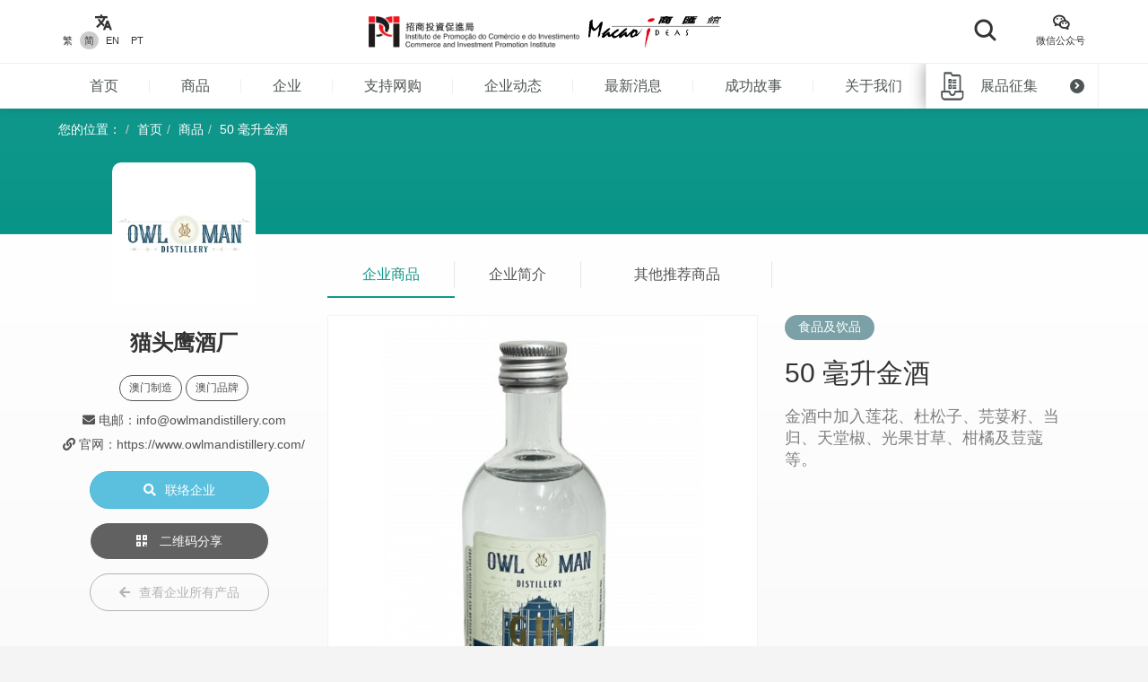

--- FILE ---
content_type: text/html; charset=UTF-8
request_url: https://macaoideas.ipim.gov.mo/cn/product/2064
body_size: 12693
content:
<!DOCTYPE html>
<html lang="en" class="lang-cn page-product-detail ">
<head>
<meta charset="utf-8">
<meta http-equiv="X-UA-Compatible" content="IE=edge">
<meta name="viewport" content="width=device-width, initial-scale=1">
<title>50 毫升金酒｜商汇馆</title>
<meta name="description" content="金酒中加入莲花、杜松子、芫荽籽、当归、天堂椒、光果甘草、柑橘及荳蔻等。">
<meta name="author" content="商汇馆">
<meta name="robots" content="all"/>

<meta property="og:type" content="website"/>
<meta property="og:description" content="金酒中加入莲花、杜松子、芫荽籽、当归、天堂椒、光果甘草、柑橘及荳蔻等。"/>
<meta property="og:image" content="https://macaoideas.ipim.gov.mo/uploads/product/20231229658d9d3d82c52.jpg"/>
<meta property="og:image:width" content="200"/>
<meta property="og:image:height" content="200"/>

<link rel="icon" href="https://macaoideas.ipim.gov.mo/themes/front/images/favicon/favicon-64x64.png" type="image/png">
<link href="https://macaoideas.ipim.gov.mo/themes/front/css/style.css?v=20240108" rel="stylesheet">
<link href="https://macaoideas.ipim.gov.mo/themes/front/css/responsive.css?release=20231229" rel="stylesheet">
<!--[if lt IE 9]>
<script src="https://macaoideas.ipim.gov.mo/themes/front/vendor/polyfill/html5shiv.min.js"></script>
<script src="https://macaoideas.ipim.gov.mo/themes/front/vendor/polyfill/respond.min.js"></script>
<![endif]-->
<script src="https://macaoideas.ipim.gov.mo/themes/admin/vendor/layui/layui.js"></script>
<script src="https://macaoideas.ipim.gov.mo/themes/front/vendor/jquery/3.5.0/jquery.min.js?v=1.1"></script>
<!--<script src="https://cdn.bootcdn.net/ajax/libs/jquery/3.5.0/jquery.min.js"></script>-->
</head>
<body>
<div class="wrapper">
  
  <div class="header">
    <div class="header-top clearfix">
      <div class="container flexbox">
          
        <!-- header-tools -->
        <div class="header-langs">
          <div class="item">
            <div class="icon"><i class="flaticon-translate"></i></div>
                        <div class="links">
                                          <a href="https://macaoideas.ipim.gov.mo/language/change/1?back=cn%2Fproduct%2F2064" >繁</a>
                                          <a href="https://macaoideas.ipim.gov.mo/language/change/2?back=cn%2Fproduct%2F2064" class="active">简</a>
                                          <a href="https://macaoideas.ipim.gov.mo/language/change/3?back=cn%2Fproduct%2F2064" >EN</a>
                                          <a href="https://macaoideas.ipim.gov.mo/language/change/4?back=cn%2Fproduct%2F2064" >PT</a>
                          </div>
                      </div>
        </div>
        
        <!-- logo -->
        <div class="logo">
          <a href="https://www.ipim.gov.mo/"><img src="https://macaoideas.ipim.gov.mo/themes/front/images/logo.png?v=1.1" alt="招商投資促進侷" class="img-responsive"></a>
          <a href="https://macaoideas.ipim.gov.mo/cn/home"><img src="https://macaoideas.ipim.gov.mo/themes/front/images/logo02.png?v=1.1" alt="商匯館" class="img-responsive"></a>
        </div>
        
        
        <div class="header-search">
          <!--<form action="https://macaoideas.ipim.gov.mo/cn/search" method="get">-->
              <!--<input type="hidden" name='csrf' value=69759b440cee7>-->
            <div class="row">
              <!--<div class="col-md-1 col-sm-12 col-xs-12">-->
               <!-- <div class="dropdown search-box">
                  
              <!--    <button class="btn-block" type="button" id="search_type_dropdown" data-toggle="dropdown">-->
              <!--      <span class="pull-left search_type_text">产品</span>-->
              <!--      <i class="pull-right fas fa-angle-down"></i>-->
              <!--    </button>-->
                  
              <!--    <ul class="dropdown-menu">-->
              <!--      <li><a href="javascript:;" data-search-type-id="1" data-search-type-text="产品" class="header-search-trigger">产品</a></li>-->
              <!--      <li><a href="javascript:;" data-search-type-id="2" data-search-type-text="企业" class="header-search-trigger">企业</a></li>-->
              <!--    </ul>-->
              <!--  </div>-->
              <!--</div>-->
              <!--<div class="col-md-8 col-sm-12 col-xs-12">-->
              <!--  <input type="text" name="keyword" value="" placeholder="请输入关键字" class="text-box" required autocomplete="off">-->
              <!--</div>-->
              <div class="">
                <button class="btn btn-block btn-primary btn-search">
                  <i class="flaticon-search"></i>
                  <!--<span>搜索</span>-->
                </button>
              </div>
            </div>
            <!-- row -->
          <!--</form>-->
        </div>
        
        <div class="header-tools">
          <div class="item item-langs">
            <div class="icon"><i class="flaticon-translate"></i></div>
                        <div class="links">
                                          <a href="https://macaoideas.ipim.gov.mo/language/change/1?back=cn%2Fproduct%2F2064" >繁</a>
                                          <a href="https://macaoideas.ipim.gov.mo/language/change/2?back=cn%2Fproduct%2F2064" class="active">简</a>
                                          <a href="https://macaoideas.ipim.gov.mo/language/change/3?back=cn%2Fproduct%2F2064" >EN</a>
                                          <a href="https://macaoideas.ipim.gov.mo/language/change/4?back=cn%2Fproduct%2F2064" >PT</a>
                          </div>
                      </div>
          <!-- item -->
          <div class="item">
            <a data-toggle="modal" href="#popupQrcode">
                <div class="icon"><i class="flaticon-wechat"></i></div>
                <div class="links">微信公众号</div>
            </a>
          </div>
          <!--<div class="item">-->
          <!--  <div class="icon"><i class="fas fa-envelope"></i></div>-->
          <!--  <div class="links">-->
          <!--    <a data-toggle="modal" href="#subscription">EDM订阅</a>-->
          <!--  </div>-->
          <!--</div>-->
        </div>
        
      </div>
      <!-- container -->
    </div>
    <!-- header-top -->
    <div class="header-main clearfix">
      <div class="container container-menu">
        <ul id="leftMenu" class="menu">
          <li><a href="https://macaoideas.ipim.gov.mo/cn/home">首页</a></li>
          <li><a href="https://macaoideas.ipim.gov.mo/cn/category">商品</a></li>
          <li><a href="https://macaoideas.ipim.gov.mo/cn/company">企业</a></li>
          <li><a href="https://macaoideas.ipim.gov.mo/cn//company/14">支持网购</a></li>
          <li><a href="https://macaoideas.ipim.gov.mo/cn/dynamic">企业动态</a></li>
          <li><a href="https://macaoideas.ipim.gov.mo/cn/news">最新消息</a></li>
          <li><a href="https://macaoideas.ipim.gov.mo/cn/story">成功故事</a></li>
          <li><a href="https://macaoideas.ipim.gov.mo/cn/about">关于我们</a></li>
          
          <li>
              <a href="https://macaoideas.ipim.gov.mo/cn/vr" style="padding-top: 5px;padding-bottom: 5px;line-height: 20px;">
              <p>商汇馆展示中心</p><p class="kw-vr">（虚拟实景）</p>
              </a>
          </li>
        </ul>
        <!-- menu -->
        <a href="https://macaoideas.ipim.gov.mo/cn/exhibit" class="header-exhibits-link" title="展品征集">
          <span>展品征集</span>
          <span class="icon-circle-arrow"><i class="fas fa-angle-right"></i></span>
        </a>
        <!-- header-exhibits-link -->
      </div>
      
      <script>
        $(function(){
          var mw = 0
          function setShadow () {
            var $lis = $("#leftMenu li")
            // var mw = 0
            $lis.each(function(){
              mw += $(this).width()
            })
            var cw = $(".container-menu").width()
            
            if (mw >= cw - 190) {
              $("body").addClass('menu-shadow')
            } else {
              $("body").removeClass('menu-shadow')
            }
          }
          
          setShadow()
          
          $("#leftMenu").scroll(function(e){
            var sl = e.target.scrollLeft + $("#leftMenu").width() + 10
            if (sl >= mw) {
              $("body").removeClass('menu-shadow')
            } else {
              $("body").addClass('menu-shadow')
            }
          })
          $(window).resize(function(){
            mw = 0
            setShadow()
          })
        })
      </script>
      <!-- container -->
    </div>
    <!-- header-main -->
    <ul class="trigger-mobile">
      <li><a href="javascript:;" class="search-mobile-trigger"><i class="fas fa-search"></i></a></li>
      <li>
        <a href="javascript:;" class="menu-burger">
          <div class="bar1"></div>
          <div class="bar2"></div>
          <div class="bar3"></div>
        </a>
      </li>
    </ul>
    <!-- trigger-mobile -->
  </div>
  <!-- header -->
  <div class="header-mobile">
    <div class="popup-shadow"></div>
    <div class="main">
      <a href="javascript:;" class="f-close"><i class="fas fa-times"></i></a>
    </div>
  </div>
  <!-- header-mobile -->
  <div class="search-mobile">
    <div class="main">
      <!--<h2>搜索</h2>-->
      <div class="search-mobile-main">
        <form action="https://macaoideas.ipim.gov.mo/cn/search" method="get">
            <input type="hidden" name='csrf' value=69759b440cf15>
          <div class="row">
            <div class="col-md-12 col-sm-12 col-xs-12">
              <!--
              <div class="dropdown search-box">
                <button class="btn-block" type="button" id="search_type_dropdown_mobile" data-toggle="dropdown">
                  <span class="pull-left search_type_text">产品</span>
                  <i class="pull-right fas fa-angle-down"></i>
                </button>
                <ul class="dropdown-menu">
                  <li><a href="javascript:;" data-search-type-id="1" data-search-type-text="产品" class="header-search-trigger">产品</a></li>
                  <li><a href="javascript:;" data-search-type-id="2" data-search-type-text="企业" class="header-search-trigger">企业</a></li>
                </ul>
              </div>
              -->
              <input type="hidden" name="search_type" class="search_type" value="1">
            </div>
            <div class="col-md-12 col-sm-12 col-xs-12">
              <input type="text" name="keyword" value="" placeholder="请输入关键字" class="text-box" required autocomplete="off">
            </div>
            <div class="col-md-12 col-sm-12 col-xs-12">
              <button class="btn btn-block btn-primary btn-search">
                <i class="flaticon-search"></i>
                <span>搜索</span>
              </button>
            </div>
          </div>
          <!-- row -->
        </form>
      </div>
      <!-- search-mobile-main -->
    </div>
    <a href="javascript:;" class="f-close"><i class="fas fa-times"></i></a>
  </div>
  <!-- search-mobile -->
  

  <div class="modal fade popup-qrcode" id="popupQrcode">
    <div class="modal-dialog">
      <div class="modal-content">
        <div class="modal-header">
          <button type="button" class="close" data-dismiss="modal"><i class="fas fa-times"></i></button>
          <h4 class="modal-title">微信公众号</h4>
        </div>
        <div class="modal-body">
          <div class="row">
            <!--<div class="col-md-6 col-xs-12">-->
            <div>
              <figure><img src="https://macaoideas.ipim.gov.mo/themes/front/images/qrcode/qrcode01.jpg" alt="" class="img-responsive"></figure>
              <br>
            </div>
            <!--贸促局要求隐藏-->
            <!-- col -->
            <!--<div class="col-md-6 col-xs-12">-->
            <!--  <figure><img src="https://macaoideas.ipim.gov.mo/themes/front/images/qrcode/qrcode02.jpg" alt="" class="img-responsive"></figure>-->
            <!--  <br>-->
            <!--</div>-->
            <!-- col -->
          </div>
          <!-- row -->
        </div>
      </div>
    </div>
  </div>
  <!-- Modal -->

  
  <div class="modal fade popup-qrcode" id="subscription">
    <div class="modal-dialog">
      <div class="modal-content">
        <div class="modal-header">
          <button type="button" class="close" data-dismiss="modal"><i class="fas fa-times"></i></button>
          <h4 class="modal-title">EDM订阅</h4>
        </div>
        <div class="modal-body" style="text-align:left">
          <div class="row form-box">
            <div class="col-md-12 col-xs-12">
              <div class="form-group required">
                <label>電郵地址</label>
                <div class="row">
                  <div class="col-md-12 col-xs-12"><input id="mail" type="text" required="" name="mail" value="" class="form-control" placeholder="請輸入郵箱地址"></div>
                </div>
                <!-- row -->
              </div>
            </div>
          </div>
          <label id="tips" style="color:red;text-align:center"></label>
          <div style="margin-top:0rem" class="form-box-btn-area text-center mt-4">
            <button id="subscribe" type="button" class="btn btn-default btn-primary btn-sm">訂閱</button>
            <!-- <button id="unsubscribe" type="button" class="btn btn-default btn-primary btn-sm">取消訂閱</button> -->
            <a id="unsubscribe" href="#" style="color:#b6b6b6;position: absolute;padding-left: 130px;padding-top: 8px;">取消訂閱</a>
          </div>
        </div>
      </div>
    </div>
  </div>
  <!-- Modal -->

<script type="text/javascript" charset="utf-8">
  $(document).ready(function(){
    $(".header-search .btn-search").click(function(){
      $(".search-mobile").show()
    })
    $(".search-mobile .f-close").unbind('click').click(function(){
      $(".search-mobile").hide();
    });
      
    $("#subscribe").click(function() {
      $("#tips").text("");
      if(!$("#mail").val()) {
        $("#tips").text("請輸入郵箱地址");
        return;
      }
      $.ajax({
          url:"/subscribe/subscribe",
          type:"POST",
          dataType : 'json',
          data: {mail:$("#mail").val()},
          success:(data)=>{
              console.log(data);
              $("#tips").text(data.msg);
          }
      });
    });

    $("#unsubscribe").click(function() {
      $("#tips").text("");
      if(!$("#mail").val()) {
        $("#tips").text("請輸入郵箱地址");
        return;
      }
      $.ajax({
          url:"/subscribe/unsubscribe",
          type:"POST",
          dataType : 'json',
          data: {mail:$("#mail").val()},
          success:(data)=>{
              console.log(data);
              $("#tips").text(data.msg);
          }
      });
    });
  });
</script>
<div class="top-wrap">
<div class="container">
  <ol class="breadcrumb">
    <li>您的位置：</li>
    <li><a href="https://macaoideas.ipim.gov.mo/cn/home">首页</a></li>
    <li><a href="https://macaoideas.ipim.gov.mo/cn/category">商品</a></li>
    <li><a href="#">50 毫升金酒</a></li>
  </ol>
  <!-- breadcrumb -->
</div>
</div>
<!-- container -->

<div class="product-detail-section clearfix">
  <div class="container clearfix">
    <div class="flexbox flex-start detail-info">
        <!-- product-main-pic -->
    <script>
        console.log({"company_id":"213","company_name":"\u732b\u5934\u9e70\u9152\u5382","company_phone":"+853 6299 8867","company_email":"info@owlmandistillery.com","company_fax":"","company_website":"https:\/\/www.owlmandistillery.com\/","company_introduction":"\u732b\u5934\u9e70\u9152\u5382\u6210\u7acb\u4e8e2022\u5e74\uff0c\u5728\u6fb3\u81ea\u8bbe\u5382\u623f\uff0c\u4ea7\u54c1\u4ece\u914d\u65b9\u5f00\u53d1\u3001\u84b8\u998f\u3001\u88c5\u74f6\u3001\u8d34\u6807\u7b7e\u548c\u5305\u88c5\uff0c\u6574\u4e2a\u8fc7\u7a0b\u5747\u5728\u6fb3\u95e8\u7684\u917f\u9152\u5382\u5b8c\u6210\u3002","content":"<p>\u732b\u5934\u9e70\u9152\u5382\u6210\u7acb\u4e8e2022\u5e74\uff0c\u5728\u6fb3\u81ea\u8bbe\u5382\u623f\uff0c\u4ea7\u54c1\u4ece\u914d\u65b9\u5f00\u53d1\u3001\u84b8\u998f\u3001\u88c5\u74f6\u3001\u8d34\u6807\u7b7e\u548c\u5305\u88c5\uff0c\u6574\u4e2a\u8fc7\u7a0b\u5747\u5728\u6fb3\u95e8\u7684\u917f\u9152\u5382\u5b8c\u6210\u3002\uf06c\u4e3a\u4e86\u4f53\u73b0\u6fb3\u95e8\u54c1\u724c\u7684\u5b9a\u4f4d\uff0c\u4f01\u4e1a\u540d\u79f0OWLMAN\u91c7\u7528\u4e86\u6fb3\u95e8\uff08Aom\u00e9n\uff09\u7684\u666e\u901a\u8bdd\u53d1\u97f3\uff0c\u4e14\u5728\u6240\u6709\u91d1\u9152\u4e2d\u4f7f\u7528\u4e86\u83b2\u82b1\uff0c\u8c61\u5fb5\u7740\u6fb3\u95e8\u7684\u957f\u76db\u4e0d\u8870\u3002<\/p><p><br\/><\/p><p><span style=\"font-size: 12px;\"><strong><span style=\"font-family: \u5fae\u8f6f\u96c5\u9ed1, &quot;Microsoft YaHei&quot;;\">\u904e\u91cf\u98f2\u9152\u5371\u5bb3\u5065\u5eb7<\/span><\/strong><\/span><\/p><p><span style=\"font-size: 12px;\"><strong>CONSUMIR BEBIDAS ALCO\u00d3LICAS EM EXCESSO PREJUDICA A SA\u00daDE<\/strong><\/span><\/p><p><span style=\"font-size: 12px;\"><strong>EXCESSIVE DRINKING OF ALCOHOLIC BEVERAGES IS HARMFUL TO HEALTH<\/strong><\/span><\/p><p><span style=\"font-size: 12px;\"><strong><span style=\"font-size: 12px; font-family: \u5fae\u8f6f\u96c5\u9ed1, &quot;Microsoft YaHei&quot;;\">\u7981\u6b62\u5411\u672a\u6eff\u5341\u516b\u6b72\u4eba\u58eb\u92b7\u552e\u6216\u63d0\u4f9b\u9152\u7cbe\u98f2\u6599<\/span><\/strong><\/span><\/p><p><span style=\"font-size: 12px;\"><strong>A VENDA OU DISPONIBILIZA\u00c7\u00c3O DE BEBIDAS ALCO\u00d3LICAS A MENORES DE 18 ANOS \u00c9 PROIBIDA<\/strong><\/span><\/p><p><span style=\"font-size: 12px;\"><strong>THE SALE OR SUPPLY OF ALCOHOLIC BEVERAGES TO ANYONE UNDER THE AGE OF 18 IS PROHIBITED<\/strong><\/span><\/p><p><br\/><\/p>","company_main_image":"uploads\/company\/2023121365795aeed5949.png"})
        console.log([{"id":"2253","category_id":"8","company_id":"240","main_image":"uploads\/product\/20241119673c4a15a0473.jpg","macau_relation":"2","made_macau":null,"design_macau":null,"designer_name":null,"brand_macau":null,"market_macau":null,"has_award":null,"award_other":null,"view_num":"5103","sort_order":"0","stock_status":"1","status":"1","updated_at":"2024-11-19 16:21:15","created_at":"2024-11-19 16:19:15","title":"\u6851\u679c\u9152","introduction":"0\u81f320\u5929\u4f4e\u6e29\u53d1\u9175\uff0c\u6210\u5206\u6c34\u3001\u7cef\u7c73\u3001\u6851\u845a\u3001\u751c\u9152\u66f2\uff0c\u53e3\u611f\u751c\u7cef\uff0c\u4fc3\u8fdb\u8840\u6db2\u5faa\u73af,\u5bcc\u542b\u4e30\u5bcc\u6297\u6c27\u5316\u7269\u8d28\uff0c\u542b\u6709\u4e30\u5bcc\u7ef4\u751f\u7d20C\/E \u94c1\/\u9499\u77ff\u7269\u8d28\u7b49\u8425\u517b\u6210\u5206\uff0c\u200b\u5165\u53e3\u679c\u9999\u6d53\u90c1 \u6e05\u9999\u5341\u8db3","company_name":"\u8054\u6210\u8fdb\u51fa\u53e3\u8d38\u6613\u6709\u9650\u516c\u53f8","status_format":"<span class=\"layui-badge layui-bg-green\">\u555f\u7528<\/span>"},{"id":"2104","category_id":"8","company_id":"225","main_image":"uploads\/product\/202405176646dea463b8f.jpg","macau_relation":"1,2","made_macau":null,"design_macau":null,"designer_name":null,"brand_macau":null,"market_macau":null,"has_award":null,"award_other":null,"view_num":"5513","sort_order":"0","stock_status":"1","status":"1","updated_at":"2025-09-29 15:01:36","created_at":"2024-05-17 12:27:02","title":"\u539f\u5473\u674f\u4ec1\u997c","introduction":"\u4ea7\u54c1\u6709\u7d2b\u83dc\u8089\u677e\u51e4\u51f0\u5377\u3001\u4f20\u7edf\u51e4\u51f0\u5377\u3001\u86cb\u5377\u738b\u3001\u7c92\u7c92\u674f\u4ec1\u997c\u3001\u86cb\u9ec4\u5185\u5fc3\u674f\u4ec1\u997c\u3001\u68cb\u5b50\u997c\u3001\u9e21\u4ed4\u997c\u3001\u8089\u5207\u9165\u3001\u8170\u679c\u997c\u7b49\u7b49\u3002","company_name":"\u51e4\u57ce\u82f1\u53d1\u6709\u9650\u516c\u53f8","status_format":"<span class=\"layui-badge layui-bg-green\">\u555f\u7528<\/span>"},{"id":"1332","category_id":"8","company_id":"154","main_image":"uploads\/product\/2022010561d5681176356.jpg","macau_relation":"1,2","made_macau":null,"design_macau":null,"designer_name":null,"brand_macau":null,"market_macau":null,"has_award":null,"award_other":null,"view_num":"15813","sort_order":"0","stock_status":"1","status":"1","updated_at":"2022-01-05 17:42:44","created_at":"2020-05-07 17:13:34","title":"\u5373\u996e\u71c9\u6c64\u7cfb\u5217-\u6d77\u5e95\u6930\u5357\u5317\u674f\u71c9\u7626\u8089","introduction":"\u5373\u996e\u71c9\u6c64\u7cfb\u5217-\u6d77\u5e95\u6930\u5357\u5317\u674f\u71c9\u7626\u8089","company_name":"\u8d44\u4e30\u9c8d\u9c7c\u98df\u54c1\u6709\u9650\u516c\u53f8","status_format":"<span class=\"layui-badge layui-bg-green\">\u555f\u7528<\/span>"},{"id":"2387","category_id":"8","company_id":"256","main_image":"uploads\/product\/202506186852614d9708c.png","macau_relation":"1,2","made_macau":null,"design_macau":null,"designer_name":null,"brand_macau":null,"market_macau":null,"has_award":null,"award_other":null,"view_num":"3126","sort_order":"0","stock_status":"1","status":"1","updated_at":"2025-06-18 14:50:54","created_at":"2025-06-18 14:48:29","title":"\u5929\u5730\u7cbe\u534e\u7cfb\u5217-\u6ecb\u9634\u8865\u80be\u8336","introduction":"\u5929\u5730\u7cbe\u534e\u8336\u5305\u7cfb\u5217\u7531\u4f01\u4e1a\u56e2\u961f\u57fa\u4e8e\u4e2d\u533b\u7ecf\u5178\u540d\u65b9\u6539\u826f\uff0c\u9009\u7528\u4eba\u53c2\u3001\u897f\u6d0b\u53c2\u3001\u77f3\u659b\u3001\u85cf\u7ea2\u82b1\u3001\u6842\u82b1\u3001\u73ab\u7470\u3001\u8309\u8389\u82b1\u3001\u9648\u76ae\u3001\u719f\u5730\u3001\u571f\u832f\u82d3\u7b49\uff0c\u6709\u52a9\u517b\u62a4\u4f53\u8d28\u3002\u4ea7\u54c1\u901a\u8fc7\u9999\u6e2fSGS\u68c0\u6d4b\u3002","company_name":"\u6fb3\u95e8\u8bda\u5fb7\u56fd\u9645\u6709\u9650\u516c\u53f8","status_format":"<span class=\"layui-badge layui-bg-green\">\u555f\u7528<\/span>"},{"id":"975","category_id":"8","company_id":"71","main_image":"uploads\/product\/202002285e58bd660098d.jpg","macau_relation":"1","made_macau":null,"design_macau":null,"designer_name":null,"brand_macau":null,"market_macau":null,"has_award":null,"award_other":null,"view_num":"16685","sort_order":"0","stock_status":"1","status":"1","updated_at":"2020-02-28 15:13:18","created_at":"2020-02-28 15:12:23","title":"\u9ec4\u4e50\u5496\u5561 - \u5496\u5561\u8c46\u548c\u5496\u5561\u7c89","introduction":"30%\u5df4\u897f\u963f\u62c9\u6bd4\u5361\u5496\u5561\u8c46 70%\u7f57\u5e03\u65af\u5854\u5496\u5561\u8c46 \u4e2d\u6df1\u5ea6\u70d8\u7119 \u4ea7\u5730\uff1a\u6fb3\u95e8","company_name":"SIM\u5de5\u4e1a\u80a1\u4efd\u6709\u9650\u516c\u53f8","status_format":"<span class=\"layui-badge layui-bg-green\">\u555f\u7528<\/span>"},{"id":"2292","category_id":"8","company_id":"158","main_image":"uploads\/product\/20250616684fe0c2ca1f6.png","macau_relation":"1,2","made_macau":null,"design_macau":null,"designer_name":null,"brand_macau":null,"market_macau":null,"has_award":null,"award_other":null,"view_num":"3047","sort_order":"0","stock_status":"1","status":"1","updated_at":"2025-06-16 17:16:41","created_at":"2025-06-16 17:15:33","title":"\u51e4\u68a8\u9165","introduction":"\u516c\u53f8\u4e13\u6ce8\u4e8e\u65b0\u9c9c\u70d8\u7119\u53ca\u6fb3\u95e8\u54c1\u724c\u624b\u4fe1\u4ea7\u54c1\uff0c\u81ea2005\u5e74\u6210\u7acb\u4ee5\u6765\uff0c\u300c\u4e1c\u671b\u6d0b\u997c\u5e97\u300d\u548c\u300c\u8461\u97f5\u624b\u4fe1\u300d\u5df2\u5728\u6fb3\u95e8\u6269\u5c55\u81f318\u95f4\u5206\u5e97\uff1b\u65d7\u4e0b\u54c1\u724c\u300c\u8461\u97f5\u624b\u4fe1\u300d\u66f4\u81f4\u529b\u63a8\u5e7f\u6fb3\u95e8\u4f20\u7edf\u624b\u5de5\u827a\u53ca\u8461\u8404\u7259\u7279\u8272\u6587\u5316\u53e3\u5473\u3002","company_name":"\u4e1c\u671b\u6d0b\u624b\u4fe1\u6709\u9650\u516c\u53f8","status_format":"<span class=\"layui-badge layui-bg-green\">\u555f\u7528<\/span>"},{"id":"1565","category_id":"8","company_id":"170","main_image":"uploads\/product\/20210810611231c3ec75b.png","macau_relation":"1,2","made_macau":null,"design_macau":null,"designer_name":null,"brand_macau":null,"market_macau":null,"has_award":null,"award_other":null,"view_num":"19457","sort_order":"0","stock_status":"1","status":"1","updated_at":"2021-08-10 16:50:52","created_at":"2021-08-10 15:56:15","title":"\u58a8\u9c7c\u997c","introduction":"\u624b\u6253\u8089\u4e38\u5f39\u7259\u723d\u53e3\u53c8\u591a\u6c41\u3002","company_name":"\u65b0\u723d\u723d\u98df\u54c1\u6709\u9650\u516c\u53f8","status_format":"<span class=\"layui-badge layui-bg-green\">\u555f\u7528<\/span>"},{"id":"1963","category_id":"8","company_id":"196","main_image":"uploads\/product\/2022122963acffc79e120.png","macau_relation":"1","made_macau":null,"design_macau":null,"designer_name":null,"brand_macau":null,"market_macau":null,"has_award":null,"award_other":null,"view_num":"7561","sort_order":"0","stock_status":"1","status":"1","updated_at":"2022-12-29 10:48:29","created_at":"2022-12-29 10:47:25","title":"\u54e5\u4f26\u6bd4\u4e9a\u5496\u5561\u8c46","introduction":"\u54e5\u4f26\u6bd4\u4e9a\u5496\u5561\u8c46","company_name":"\u9ea6\u53e3(\u6fb3\u95e8)\u6709\u9650\u516c\u53f8","status_format":"<span class=\"layui-badge layui-bg-green\">\u555f\u7528<\/span>"},{"id":"98","category_id":"8","company_id":"5","main_image":"uploads\/product\/2022010561d566404007d.jpg","macau_relation":"2","made_macau":null,"design_macau":null,"designer_name":null,"brand_macau":null,"market_macau":null,"has_award":null,"award_other":null,"view_num":"15679","sort_order":"0","stock_status":"1","status":"1","updated_at":"2022-01-05 17:34:58","created_at":"2020-02-27 10:43:48","title":"\u7279\u5225\u6df7\u5408\u5496\u5561 (1KG)","introduction":"\u7279\u5225\u6df7\u5408\u5496\u5561 (1KG)","company_name":"\u6377\u6210\u5496\u5561\u6709\u9650\u516c\u53f8","status_format":"<span class=\"layui-badge layui-bg-green\">\u555f\u7528<\/span>"},{"id":"714","category_id":"8","company_id":"59","main_image":"uploads\/product\/20210924614d5a4dabe46.jpg","macau_relation":"1","made_macau":null,"design_macau":null,"designer_name":null,"brand_macau":null,"market_macau":null,"has_award":null,"award_other":null,"view_num":"15842","sort_order":"0","stock_status":"1","status":"1","updated_at":"2021-09-24 12:55:44","created_at":"2020-02-28 11:11:12","title":"\u5947\u9999\u6751\u96ea\u7cd5\u7cfb\u5217-\u5bb6\u5ead\u88c5\u751c\u7b52","introduction":"\u521b\u529e\u4e8e\u4e03\u5341\u5e74\u4ee3\u7684\"\u5947\u9999\u6751\"\u96ea\u7cd5\uff0c\u4f34\u96a8\u7740\u4e00\u4ee3\u4ee3\u6fb3\u95e8\u4eba\u5171\u540c\u6210\u957f\uff0c\u662f\u6fb3\u95e8\u4eba\u7684\u96c6\u4f53\u56de\u5fc6\uff0c\"\u5947\u9999\u6751\"\u4e00\u76f4\u79c9\u627f\u7740\u4f20\u7edf\u3001\u8bda\u4fe1\u7684\u7ecf\u8425\u7406\u5ff5\u3002\u5ef6\u7eed\u51e0\u5341\u5e74\u524d\u7684\u96ea\u7cd5\u53e3\u5473\u4e0d\u53d8\uff0c\u96ea\u7cd5\u96ea\u79cd\u7c7b\u591a\u6837\u7684\u6fb3\u95e8\u672c\u571f\u54c1\u724c\u96ea\u7cd5\u3002","company_name":"\u6fb3\u95e8\u725b\u5976\u6709\u9650\u516c\u53f8(\u542f\u5149\u96ea\u7cd5\u5382)","status_format":"<span class=\"layui-badge layui-bg-green\">\u555f\u7528<\/span>"},{"id":"763","category_id":"8","company_id":"111","main_image":"uploads\/product\/202002285e588ec165d7b.jpg","macau_relation":"2","made_macau":null,"design_macau":null,"designer_name":null,"brand_macau":null,"market_macau":null,"has_award":null,"award_other":null,"view_num":"16287","sort_order":"0","stock_status":"1","status":"1","updated_at":"2020-05-23 15:43:40","created_at":"2020-02-28 11:53:29","title":"\u6731\u53e4\u529b\u679c\u4ec1\u66f2\u5947","introduction":"\u6731\u53e4\u529b\u679c\u4ec1\u66f2\u5947\u7684\u6210\u4efd\u662f\uff1a\u6731\u53e4\u529b\u3001\u679c\u4ec1\u3001\u9eb5\u7c89\u3001\u725b\u6cb9\u3001\u7cd6\u53ca\u86cb","company_name":"\u91d1\u71d5\u897f\u6d0b\u725b\u6cb9\u7cd5\u8461\u5f0f\u98df\u54c1","status_format":"<span class=\"layui-badge layui-bg-green\">\u555f\u7528<\/span>"},{"id":"2174","category_id":"8","company_id":"230","main_image":"uploads\/product\/20240520664b1289426c9.jpeg","macau_relation":"2","made_macau":null,"design_macau":null,"designer_name":null,"brand_macau":null,"market_macau":null,"has_award":null,"award_other":null,"view_num":"7090","sort_order":"0","stock_status":"1","status":"1","updated_at":"2024-09-05 12:13:38","created_at":"2024-05-20 17:06:08","title":"\u957f\u4e50\u516b\u4e94\u4e09 \u975e\u9057\u9189\u9f99 - \u7c73\u9999\u578b\u767d\u9152","introduction":"\"\u957f\u4e50\u516b\u4e94\u4e09\"\u65b0\u54c1\u7cfb\u5217\uff0c\u662f\u7531\u6fb3\u95e8\u6751\u6709\u9650\u516c\u53f8\u4e0e\u5e7f\u4e1c\u957f\u4e50\u70e7\u9152\u4e1a\u80a1\u4efd\u6709\u9650\u516c\u53f8\u5171\u540c\u76d1\u5236\u3001\u7814\u53d1\u3001\u751f\u4ea7\u7684\u7c73\u9999\u578b\u767d\u9152\uff0c\u6b64\u7cfb\u5217\u5747\u4ee5\u5e7f\u4e1c\u7701\u7ea7\u975e\u9057\u6280\u827a\u917f\u9020\u7684\u957f\u4e50\u70e7\u9152\u4e3a\u8f7d\u4f53\u3002\"\u957f\u4e50\u516b\u4e94\u4e09\"\u4e2d\u7684\"\u957f\u4e50\"\u4ee3\u8868\u5e7f\u4e1c\u7701\u4e94\u534e\u53bf\uff08\u65e7\u79f0\u957f\u4e50\uff09\uff0c\u300c\u516b\u4e94\u4e09\u300d\u4ee3\u8868\u6fb3\u95e8\u7279\u522b\u884c\u653f\u533a\uff08\u7535\u8bdd\u533a\u53f700853\uff09\uff0c\u4e24\u8005\u5c06\u7ca4\u6fb3\u7d27\u5bc6\u5173\u8054\uff0c\u5bd3\u610f\u5171\u540c\u7684\u5cad\u5357\u6587\u5316\u4f20\u627f\u3002","company_name":"\u6751\u6709\u9650\u516c\u53f8","status_format":"<span class=\"layui-badge layui-bg-green\">\u555f\u7528<\/span>"},{"id":"764","category_id":"8","company_id":"111","main_image":"uploads\/product\/2021062360d2a1a93fb14.jpg","macau_relation":"2","made_macau":null,"design_macau":null,"designer_name":null,"brand_macau":null,"market_macau":null,"has_award":null,"award_other":null,"view_num":"17073","sort_order":"0","stock_status":"1","status":"1","updated_at":"2021-06-23 10:51:23","created_at":"2020-02-28 11:54:11","title":"\u829d\u58eb\u66f2\u5947","introduction":"\u829d\u58eb\u66f2\u5947\u7684\u6210\u4efd\u662f\uff1a\u725b\u6cb9\u3001\u7cd6\u3001\u829d\u58eb\u3001\u86cb\u3001\u9eb5\u7c89","company_name":"\u91d1\u71d5\u897f\u6d0b\u725b\u6cb9\u7cd5\u8461\u5f0f\u98df\u54c1","status_format":"<span class=\"layui-badge layui-bg-green\">\u555f\u7528<\/span>"},{"id":"1903","category_id":"8","company_id":"198","main_image":"uploads\/product\/2022122863ac12e33a407.jpeg","macau_relation":"2","made_macau":null,"design_macau":null,"designer_name":null,"brand_macau":null,"market_macau":null,"has_award":null,"award_other":null,"view_num":"7408","sort_order":"0","stock_status":"1","status":"1","updated_at":"2022-12-28 17:59:46","created_at":"2022-12-28 17:56:38","title":"\u6fb3\u95e8\u7279\u8272\u666f\u70b9\u8336\u53f6\u7f50\u7cfb\u5217  \u6b66\u5937\u6c34\u4ed9\u94c1\u7f50","introduction":"\u6fb3\u95e8\u7279\u8272\u666f\u70b9\u8336\u53f6\u7f50\u7cfb\u5217","company_name":"\u8336\u51a0\u56fd\u9645\u53d1\u5c55\u6709\u9650\u516c\u53f8","status_format":"<span class=\"layui-badge layui-bg-green\">\u555f\u7528<\/span>"},{"id":"1463","category_id":"8","company_id":"97","main_image":"uploads\/product\/20211029617b5161df759.jpg","macau_relation":"1","made_macau":null,"design_macau":null,"designer_name":null,"brand_macau":null,"market_macau":null,"has_award":null,"award_other":null,"view_num":"17033","sort_order":"0","stock_status":"1","status":"1","updated_at":"2021-10-29 09:41:55","created_at":"2021-04-22 14:15:18","title":"\u9ed1\u68ee\u6797\u96ea\u82b1\u9165","introduction":"\u9ed1\u68ee\u6797\u96ea\u82b1\u9165","company_name":"\u90fd\u5929\u96c6\u56e2\u6709\u9650\u516c\u53f8","status_format":"<span class=\"layui-badge layui-bg-green\">\u555f\u7528<\/span>"}])
    </script>
        <div class="product-top-info">
          <div class="cover" style="background-image: url('https://macaoideas.ipim.gov.mo/uploads/company/2023121365795aeed5949.png')"></div>
          <div class="info-wrap">
          <div class="company-area">
            <h2><strong>猫头鹰酒厂</strong></h2>
                        <div class="tags hidden-xs">
                            <span>澳门制造</span> 
                                          <span>澳门品牌</span>
                                        </div>
            <!-- tags -->
                        <!--<p>电话：+853 6299 8867</p>-->
            <!--<p>电邮：info@owlmandistillery.com</p>-->
            <!---->
            <!--  <p>官网：https://www.owlmandistillery.com/</p>-->
            <!---->
          </div>
          <!-- product-market -->
          <!--<div class="btn-area">-->
          <!--  <p><a href="https://macaoideas.ipim.gov.mo/cn/company/view/213" class="btn btn-primary-style02"><i class="fas fa-building"></i>访问企业主页</a></p>-->
          <!--  <p><a href="https://macaoideas.ipim.gov.mo/cn/company_contact/index/2064" class="btn btn-info"><i class="fas fa-search"></i>联络企业</a></p>-->
          <!--</div>-->
              <ul class="enterprise-contact">
                <li style="display: none"><i class="fas fa-phone"></i> 电话：</li>
                                <li><i class="fas fa-envelope"></i> 电邮：info@owlmandistillery.com</li>
                                                <li class="link"><i class="fas fa-link"></i> 官网：<a href="https://www.owlmandistillery.com/" target="_blank">https://www.owlmandistillery.com/</a></li>
                              </ul>
              <div class="btn-area">
                                <a href="javascript:;" class="btn btn-disabled hidden"><i class="fas fa-file-pdf"></i> 暂无企业 </a>
                                <p>
                <a href="https://macaoideas.ipim.gov.mo/cn/company_contact/enterprise/213" class="btn btn-info"><i class="fas fa-search"></i>联络企业</a></p>
                <p><a data-toggle="modal" href="#pageQrcode" class="btn btn-outline-white"><i class="fas fa-qrcode"></i> 二维码分享</a></p>
                <p class="hidden-xs">
                <a style="margin-top:0" href="https://macaoideas.ipim.gov.mo/cn/company/view/213" class="btn btn-outline-gray"><i class="fas fa-arrow-left"></i>查看企业所有产品</a>
                </p>
                                
              </div>
              <div class="company-link">
                                                                
              </div><!--company-link-->
              <div class="h5-vs visible-xs">
                <div class="product-category clearfix">
                    <div class="pull-left">
                      <span>食品及饮品</span>
                    </div>
                </div>
                                <div class="tags">
                                    <span>澳门制造</span> 
                                                      <span>澳门品牌</span>
                                                    </div>
                              </div>
            </div>
          <!-- btn-area -->
        </div><!-- product-top-info -->
        
        <div class="flex-1">
            
          <div class="super-link-box super-link-box-style02 mt-2">
            <ul class="row">
              <li class="col-md-2 col-xs-4 active"><a href="#detailContent" data-toggle="tab">企业商品</a></li>
              <li class="col-md-2 col-xs-4"><a href="#companyContent" data-toggle="tab">企业简介</a></li>
              <li class="col-md-3 col-xs-4">
                  <a class="link-like" href="#guessYouLike">其他推荐商品</a>
              </li>
            </ul>
          </div>
          
          <div class="tab-content">
            <div class="tab-pane active" id="detailContent">
            <p class="visible-xs">
            <a class="link-company" href="https://macaoideas.ipim.gov.mo/cn/company/view/213"><i class="fas fa-arrow-left"></i> 查看企业所有产品</a>
            </p>
              <!-- super-link-box -->
              <div class="flexbox flex-start mt-2 detail-content">
                <div class="product-main-pic">
                                    <a href="https://macaoideas.ipim.gov.mo/uploads/product/20231229658d9d3d82c52.jpg" data-lightbox="image-zoomout" data-title="50 毫升金酒">
                    <img src="https://macaoideas.ipim.gov.mo/uploads_thumb/product/20231229658d9d3d82c52_480X480.jpg" alt="50 毫升金酒" class="img-responsive">
                    <i class="fas fa-search-plus"></i>
                  </a>
                </div>
                <div class="flex-1 info">
                  <div class="product-category clearfix hidden-xs">
                    <div class="pull-left">
                      <span>食品及饮品</span>
                    </div>
                  </div>
                  <!-- product-category -->
                  <h2>50 毫升金酒</h2>
                  <!-- h2 -->
                  <div class="product-summary">金酒中加入莲花、杜松子、芫荽籽、当归、天堂椒、光果甘草、柑橘及荳蔻等。</div>
                  <!-- product-summary -->
                  <div class="product-market"></div>
                  
                  </div>
                  
                </div>
              
              <!--<div class="super-link-box mt-2">-->
              <!--  <div class="row">-->
              <!--    <div class="col-md-6 col-xs-6"><a href="#productContent" class="active">產品詳情</a></div>-->
              <!--    -->
              <!--    <div class="col-md-6 col-xs-6"><a href="#guessYouLike">您可能喜歡</a></div>-->
              <!--    -->
              <!--  </div>-->
              <!--</div>-->
              
    
              <div class="single-box mt-6" id="productContent">
                <p>金酒中加入莲花、杜松子、芫荽籽、当归、天堂椒、光果甘草、柑橘及荳蔻等。</p><p><br/></p><p><strong><span style="font-family: 微软雅黑, &quot;Microsoft YaHei&quot;; font-size: 12px;">過量飲酒危害健康</span></strong></p><p><strong><span style="font-size: 12px;">CONSUMIR BEBIDAS ALCOÓLICAS EM EXCESSO PREJUDICA A SAÚDE</span></strong></p><p><strong><span style="font-size: 12px;">EXCESSIVE DRINKING OF ALCOHOLIC BEVERAGES IS HARMFUL TO HEALTH</span></strong></p><p><strong><span style="font-family: 微软雅黑, &quot;Microsoft YaHei&quot;; font-size: 12px;">禁止向未滿十八歲人士銷售或提供酒精飲料</span></strong></p><p><strong><span style="font-size: 12px;">A VENDA OU DISPONIBILIZAÇÃO DE BEBIDAS ALCOÓLICAS A MENORES DE 18 ANOS É PROIBIDA</span></strong></p><p><strong><span style="font-size: 12px;">THE SALE OR SUPPLY OF ALCOHOLIC BEVERAGES TO ANYONE UNDER THE AGE OF 18 IS PROHIBITED</span></strong></p>              </div>
              
                
                            <div class="product-bottom mt-6" id="guessYouLike">
                <div class="subpage-title text-center">其他推荐商品</div>
                <!-- subpage-title -->
                <div class="list-layout-style02">
                  <div class="product-swiper">
                    <div class="swiper-wrapper">
                                                                  <div class="swiper-slide">
                        <a href="https://macaoideas.ipim.gov.mo/cn/product/2253" class="item mt-2">
                          <figure><img src="https://macaoideas.ipim.gov.mo/uploads_thumb/product/20241119673c4a15a0473_218X218.jpg" alt="桑果酒" class="img-responsive"></figure>
                          <h6>桑果酒</h6>
                          <div class="main">
                            <h5>桑果酒</h5>
                            <div class="enterprise-name">联成进出口贸易有限公司</div>
                            <div class="more"><span>查看商品 <i class="fas fa-external-link-alt"></i></span></div>
                          </div>
                        </a>
                      </div>
                                                                  <div class="swiper-slide">
                        <a href="https://macaoideas.ipim.gov.mo/cn/product/2104" class="item mt-2">
                          <figure><img src="https://macaoideas.ipim.gov.mo/uploads_thumb/product/202405176646dea463b8f_218X218.jpg" alt="原味杏仁饼" class="img-responsive"></figure>
                          <h6>原味杏仁饼</h6>
                          <div class="main">
                            <h5>原味杏仁饼</h5>
                            <div class="enterprise-name">凤城英发有限公司</div>
                            <div class="more"><span>查看商品 <i class="fas fa-external-link-alt"></i></span></div>
                          </div>
                        </a>
                      </div>
                                                                  <div class="swiper-slide">
                        <a href="https://macaoideas.ipim.gov.mo/cn/product/1332" class="item mt-2">
                          <figure><img src="https://macaoideas.ipim.gov.mo/uploads_thumb/product/2022010561d5681176356_218X218.jpg" alt="即饮燉汤系列-海底椰南北杏燉瘦肉" class="img-responsive"></figure>
                          <h6>即饮燉汤系列-海底椰南北杏燉瘦肉</h6>
                          <div class="main">
                            <h5>即饮燉汤系列-海底椰南北杏燉瘦肉</h5>
                            <div class="enterprise-name">资丰鲍鱼食品有限公司</div>
                            <div class="more"><span>查看商品 <i class="fas fa-external-link-alt"></i></span></div>
                          </div>
                        </a>
                      </div>
                                                                  <div class="swiper-slide">
                        <a href="https://macaoideas.ipim.gov.mo/cn/product/2387" class="item mt-2">
                          <figure><img src="https://macaoideas.ipim.gov.mo/uploads_thumb/product/202506186852614d9708c_218X218.png" alt="天地精华系列-滋阴补肾茶" class="img-responsive"></figure>
                          <h6>天地精华系列-滋阴补肾茶</h6>
                          <div class="main">
                            <h5>天地精华系列-滋阴补肾茶</h5>
                            <div class="enterprise-name">澳门诚德国际有限公司</div>
                            <div class="more"><span>查看商品 <i class="fas fa-external-link-alt"></i></span></div>
                          </div>
                        </a>
                      </div>
                                                                  <div class="swiper-slide">
                        <a href="https://macaoideas.ipim.gov.mo/cn/product/975" class="item mt-2">
                          <figure><img src="https://macaoideas.ipim.gov.mo/uploads_thumb/product/202002285e58bd660098d_218X218.jpg" alt="黄乐咖啡 - 咖啡豆和咖啡粉" class="img-responsive"></figure>
                          <h6>黄乐咖啡 - 咖啡豆和咖啡粉</h6>
                          <div class="main">
                            <h5>黄乐咖啡 - 咖啡豆和咖啡粉</h5>
                            <div class="enterprise-name">SIM工业股份有限公司</div>
                            <div class="more"><span>查看商品 <i class="fas fa-external-link-alt"></i></span></div>
                          </div>
                        </a>
                      </div>
                                                                  <div class="swiper-slide">
                        <a href="https://macaoideas.ipim.gov.mo/cn/product/2292" class="item mt-2">
                          <figure><img src="https://macaoideas.ipim.gov.mo/uploads_thumb/product/20250616684fe0c2ca1f6_218X218.png" alt="凤梨酥" class="img-responsive"></figure>
                          <h6>凤梨酥</h6>
                          <div class="main">
                            <h5>凤梨酥</h5>
                            <div class="enterprise-name">东望洋手信有限公司</div>
                            <div class="more"><span>查看商品 <i class="fas fa-external-link-alt"></i></span></div>
                          </div>
                        </a>
                      </div>
                                                                  <div class="swiper-slide">
                        <a href="https://macaoideas.ipim.gov.mo/cn/product/1565" class="item mt-2">
                          <figure><img src="https://macaoideas.ipim.gov.mo/uploads_thumb/product/20210810611231c3ec75b_218X218.png" alt="墨鱼饼" class="img-responsive"></figure>
                          <h6>墨鱼饼</h6>
                          <div class="main">
                            <h5>墨鱼饼</h5>
                            <div class="enterprise-name">新爽爽食品有限公司</div>
                            <div class="more"><span>查看商品 <i class="fas fa-external-link-alt"></i></span></div>
                          </div>
                        </a>
                      </div>
                                                                  <div class="swiper-slide">
                        <a href="https://macaoideas.ipim.gov.mo/cn/product/1963" class="item mt-2">
                          <figure><img src="https://macaoideas.ipim.gov.mo/uploads_thumb/product/2022122963acffc79e120_218X218.png" alt="哥伦比亚咖啡豆" class="img-responsive"></figure>
                          <h6>哥伦比亚咖啡豆</h6>
                          <div class="main">
                            <h5>哥伦比亚咖啡豆</h5>
                            <div class="enterprise-name">麦口(澳门)有限公司</div>
                            <div class="more"><span>查看商品 <i class="fas fa-external-link-alt"></i></span></div>
                          </div>
                        </a>
                      </div>
                                                                  <div class="swiper-slide">
                        <a href="https://macaoideas.ipim.gov.mo/cn/product/98" class="item mt-2">
                          <figure><img src="https://macaoideas.ipim.gov.mo/uploads_thumb/product/2022010561d566404007d_218X218.jpg" alt="特別混合咖啡 (1KG)" class="img-responsive"></figure>
                          <h6>特別混合咖啡 (1KG)</h6>
                          <div class="main">
                            <h5>特別混合咖啡 (1KG)</h5>
                            <div class="enterprise-name">捷成咖啡有限公司</div>
                            <div class="more"><span>查看商品 <i class="fas fa-external-link-alt"></i></span></div>
                          </div>
                        </a>
                      </div>
                                                                  <div class="swiper-slide">
                        <a href="https://macaoideas.ipim.gov.mo/cn/product/714" class="item mt-2">
                          <figure><img src="https://macaoideas.ipim.gov.mo/uploads_thumb/product/20210924614d5a4dabe46_218X218.jpg" alt="奇香村雪糕系列-家庭装甜筒" class="img-responsive"></figure>
                          <h6>奇香村雪糕系列-家庭装甜筒</h6>
                          <div class="main">
                            <h5>奇香村雪糕系列-家庭装甜筒</h5>
                            <div class="enterprise-name">澳门牛奶有限公司(启光雪糕厂)</div>
                            <div class="more"><span>查看商品 <i class="fas fa-external-link-alt"></i></span></div>
                          </div>
                        </a>
                      </div>
                                                                  <div class="swiper-slide">
                        <a href="https://macaoideas.ipim.gov.mo/cn/product/763" class="item mt-2">
                          <figure><img src="https://macaoideas.ipim.gov.mo/uploads_thumb/product/202002285e588ec165d7b_218X218.jpg" alt="朱古力果仁曲奇" class="img-responsive"></figure>
                          <h6>朱古力果仁曲奇</h6>
                          <div class="main">
                            <h5>朱古力果仁曲奇</h5>
                            <div class="enterprise-name">金燕西洋牛油糕葡式食品</div>
                            <div class="more"><span>查看商品 <i class="fas fa-external-link-alt"></i></span></div>
                          </div>
                        </a>
                      </div>
                                                                  <div class="swiper-slide">
                        <a href="https://macaoideas.ipim.gov.mo/cn/product/2174" class="item mt-2">
                          <figure><img src="https://macaoideas.ipim.gov.mo/uploads_thumb/product/20240520664b1289426c9_218X218.jpeg" alt="长乐八五三 非遗醉龙 - 米香型白酒" class="img-responsive"></figure>
                          <h6>长乐八五三 非遗醉龙 - 米香型白酒</h6>
                          <div class="main">
                            <h5>长乐八五三 非遗醉龙 - 米香型白酒</h5>
                            <div class="enterprise-name">村有限公司</div>
                            <div class="more"><span>查看商品 <i class="fas fa-external-link-alt"></i></span></div>
                          </div>
                        </a>
                      </div>
                                                                  <div class="swiper-slide">
                        <a href="https://macaoideas.ipim.gov.mo/cn/product/764" class="item mt-2">
                          <figure><img src="https://macaoideas.ipim.gov.mo/uploads_thumb/product/2021062360d2a1a93fb14_218X218.jpg" alt="芝士曲奇" class="img-responsive"></figure>
                          <h6>芝士曲奇</h6>
                          <div class="main">
                            <h5>芝士曲奇</h5>
                            <div class="enterprise-name">金燕西洋牛油糕葡式食品</div>
                            <div class="more"><span>查看商品 <i class="fas fa-external-link-alt"></i></span></div>
                          </div>
                        </a>
                      </div>
                                                                  <div class="swiper-slide">
                        <a href="https://macaoideas.ipim.gov.mo/cn/product/1903" class="item mt-2">
                          <figure><img src="https://macaoideas.ipim.gov.mo/uploads_thumb/product/2022122863ac12e33a407_218X218.jpeg" alt="澳门特色景点茶叶罐系列  武夷水仙铁罐" class="img-responsive"></figure>
                          <h6>澳门特色景点茶叶罐系列  武夷水仙铁罐</h6>
                          <div class="main">
                            <h5>澳门特色景点茶叶罐系列  武夷水仙铁罐</h5>
                            <div class="enterprise-name">茶冠国际发展有限公司</div>
                            <div class="more"><span>查看商品 <i class="fas fa-external-link-alt"></i></span></div>
                          </div>
                        </a>
                      </div>
                                                                  <div class="swiper-slide">
                        <a href="https://macaoideas.ipim.gov.mo/cn/product/1463" class="item mt-2">
                          <figure><img src="https://macaoideas.ipim.gov.mo/uploads_thumb/product/20211029617b5161df759_218X218.jpg" alt="黑森林雪花酥" class="img-responsive"></figure>
                          <h6>黑森林雪花酥</h6>
                          <div class="main">
                            <h5>黑森林雪花酥</h5>
                            <div class="enterprise-name">都天集团有限公司</div>
                            <div class="more"><span>查看商品 <i class="fas fa-external-link-alt"></i></span></div>
                          </div>
                        </a>
                      </div>
                                          </div>
                    <!-- swiper-wrapper -->
                    <div class="swiper-button-prev"><i class="fas fa-angle-left"></i></div>
                    <div class="swiper-button-next"><i class="fas fa-angle-right"></i></div>
                  </div>
                  <!-- product-swiper -->
                </div>
                <!-- list-layout-style02 -->
              </div>
              <!-- product-bottom -->
                            <!-- single-box -->
            </div>
            
            <div class="tab-pane mt-2" id="companyContent">
                <p>猫头鹰酒厂成立于2022年，在澳自设厂房，产品从配方开发、蒸馏、装瓶、贴标签和包装，整个过程均在澳门的酿酒厂完成。为了体现澳门品牌的定位，企业名称OWLMAN采用了澳门（Aomén）的普通话发音，且在所有金酒中使用了莲花，象徵着澳门的长盛不衰。</p><p><br/></p><p><span style="font-size: 12px;"><strong><span style="font-family: 微软雅黑, &quot;Microsoft YaHei&quot;;">過量飲酒危害健康</span></strong></span></p><p><span style="font-size: 12px;"><strong>CONSUMIR BEBIDAS ALCOÓLICAS EM EXCESSO PREJUDICA A SAÚDE</strong></span></p><p><span style="font-size: 12px;"><strong>EXCESSIVE DRINKING OF ALCOHOLIC BEVERAGES IS HARMFUL TO HEALTH</strong></span></p><p><span style="font-size: 12px;"><strong><span style="font-size: 12px; font-family: 微软雅黑, &quot;Microsoft YaHei&quot;;">禁止向未滿十八歲人士銷售或提供酒精飲料</span></strong></span></p><p><span style="font-size: 12px;"><strong>A VENDA OU DISPONIBILIZAÇÃO DE BEBIDAS ALCOÓLICAS A MENORES DE 18 ANOS É PROIBIDA</strong></span></p><p><span style="font-size: 12px;"><strong>THE SALE OR SUPPLY OF ALCOHOLIC BEVERAGES TO ANYONE UNDER THE AGE OF 18 IS PROHIBITED</strong></span></p><p><br/></p>            </div>
            
            <div class="tab-pane mt-2" id="likeContent">
            </div>
          </div>
        </div>
    </div>
  </div>
  <!-- container -->
</div>
<!-- product-detail-section -->
<div class="modal fade popup-qrcode" id="pageQrcode">
  <div class="modal-dialog">
    <div class="modal-content">
      <div class="modal-header">
        <button type="button" class="close" data-dismiss="modal"><i class="fas fa-times"></i></button>
        <h4 class="modal-title">二维码分享</h4>
      </div>
      <div class="modal-body">
        <div class="row">
          <div class="col-md-12 col-xs-12">
            <div id="qrcode"></div>
            <p style="font-size: 16px;margin-top: 5px;">扫码查看/截图保存</p>
          </div>
          <!-- col -->
        </div>
        <!-- row -->
      </div>
    </div>
  </div>
</div>
<!-- Modal -->
<div class="container">

</div>
<script src="https://macaoideas.ipim.gov.mo/themes/front/vendor/lightbox2/js/lightbox.min.js"></script>
<div class="footer mt-6">
  <div class="container">        
    <div class="footer-info">
      <div class="row">
        <!--<div class="col-md-3 col-sm-12 col-xs-12">-->
        <!--  <div class="item">-->
        <!--    <h5>营业时间:</h5>-->
        <!--    <p>-->
        <!--      星期一至星期五，早上9时至下午6时 <br> 星期六、日及公众假期休馆-->
        <!--    </p>-->
        <!--  </div>-->
        <!--</div>-->
        <div class="col-md-3 col-sm-12 col-xs-12">
          <div class="item">
            <h5>联络地址:</h5>
            <p>
              澳门湖畔南街中国与葡语国家商贸合作服务平台综合体办公楼一至三楼            </p>
          </div>
        </div>
        <div class="col-md-3 col-sm-12 col-xs-12">
          <div class="item">
            <h5>联络电话/传真:</h5>
            <p>
              +853 2872 8212 / +853 2872 8213            </p>
          </div>
        </div>
        <div class="col-md-2 col-sm-12 col-xs-12">
          <div class="item">
            <h5>电邮:</h5>
            <p>
              <a href="mailto:macaoideas@ipim.gov.mo">macaoideas@ipim.gov.mo</a>            </p>
          </div>
        </div>
        <div class="col-md-4 col-sm-12 col-xs-12">
          <div class="item">
            <h5>友情链接</h5>
            <ul class="footer-links">
              <li><a href="http://com.gd.gov.cn/" target="_blank">广东省商务厅</a></li>
              <!--<li><a href="http://ftz.gd.gov.cn/" target="_blank">广东省自贸办</a></li>-->
              <!--<li><a href="http://igd.gdcom.gov.cn/" target="_blank">广东省投资促进局</a></li>-->
            </ul>
          </div>
        </div>
      </div>
    </div>
    <!-- footer-info -->
    <!-- footer-links -->
    <div class="footer-share sharing-tools a2a_kit a2a_default_style">
      <a class="a2a_button_facebook tooltip-btn" title="Facebook" ><i class="fab fa-facebook-f"></i></a>
      <a class="a2a_button_email tooltip-btn" title="E-mail" ><i class="fas fa-envelope"></i></a>
      <a class="a2a_button_whatsapp tooltip-btn" title="Whatsapp" ><i class="fab fa-whatsapp"></i></a>
      <a class="a2a_button_wechat tooltip-btn" title="Wechat"><i class="fab fa-weixin"></i></a>
      <a href="javascript:;" data-clipboard-text="" class="clipboard-btn" title="Copied!"><i class="fas fa-link"></i></a>
      <a data-toggle="modal" href="#qrcodePopup"><img style="vertical-align: text-top;" width="18" src="/themes/front/images/icon_qr.png"/></a>
    </div>
    <!-- footer-share -->
  </div>
  <!-- container -->
  <div class="footer-bottom">
    <div class="container">
      <div class="footer-copyright">&copy; Copyright 2024 招商投资促进局. All rights reserved.</div>
      <!-- footer-copyright -->
      <ul class="footer-bottom-links">
        <!---->
        <!---->
        <!--<li><a href="https://macaoideas.ipim.gov.mo/cn/page/copyright-notice">Copyright</a></li>  -->
        <!---->
        <!--<li><a href="https://macaoideas.ipim.gov.mo/cn/page/disclaimer">Disclaimer</a></li>  -->
        <!---->
        <!---->
        <li><a href="https://macaoideas.ipim.gov.mo/cn/page/copyright-notice">版权告示</a></li>
        <li><a href="https://macaoideas.ipim.gov.mo/cn/page/disclaimer">免责声明</a></li>
        <li><a href="https://macaoideas.ipim.gov.mo/cn/page/sitemap">网站地图</a></li>
      </ul>
      <!-- footer-bottom-links -->
    </div>
    <!-- container -->
  </div>
  <div class="modal fade popup-qrcode" id="qrcodePopup">
    <div class="modal-dialog">
      <div class="modal-content">
        <div class="modal-header">
          <button type="button" class="close" data-dismiss="modal"><i class="fas fa-times"></i></button>
          <h4 class="modal-title">50 毫升金酒｜商汇馆</h4>
        </div>
        <div class="modal-body">
          <div class="row">
            <!--<div class="col-md-6 col-xs-12">-->
            <div>
              <figure><img src="https://macaoideas.ipim.gov.mo/themes/front/images/qr.jpeg" alt="" class="img-responsive"></figure>
              <br>
            </div>
          </div>
          <!-- row -->
        </div>
      </div>
    </div>
  </div>
  <!-- Modal -->
  <!-- footer-bottom -->
</div>
<!-- footer -->
</div><!-- wrapper -->
<a href="javascript:;" class="b2t"><i class="fas fa-arrow-up"></i></a>
<script src="https://macaoideas.ipim.gov.mo/themes/front/vendor/bootstrap/js/bootstrap.min.js"></script>
<script src="https://macaoideas.ipim.gov.mo/themes/front/vendor/swiper5/js/swiper.min.js"></script>
<script src="https://macaoideas.ipim.gov.mo/themes/front/application.js?v=20231218"></script>
<script>
  var a2a_config = a2a_config || {};
  a2a_config.locale = "zh-TW";
  a2a_config.num_services = 4;
</script>
<script async src="https://macaoideas.ipim.gov.mo/themes/front/vendor/addtoany/page.js"></script>
<script src="https://macaoideas.ipim.gov.mo/themes/front/vendor/clipboard/clipboard.min.js"></script>
<script type="text/javascript" src="https://macaoideas.ipim.gov.mo/themes/front/vendor/tooltipster/js/tooltipster.bundle.min.js"></script>
<script>
  $(document).ready(function(){
    // tooltip
    $('.tooltip-btn').tooltipster({
      theme: 'tooltipster-borderless'
    });
    // clipboard
    $(".clipboard-btn").attr("data-clipboard-text",window.location.href);
    new ClipboardJS('.clipboard-btn');
    $('.clipboard-btn').tooltipster({
      theme: 'tooltipster-borderless',
      trigger: 'click',
      triggerOpen: {
        mouseenter: true,
        touchstart: true
      },
      triggerClose: {
        click: true,
        scroll: true,
        tap: true
      }
    });
  });
</script>
<script async src="https://www.googletagmanager.com/gtag/js?id=G-2966P1ZST4"></script>
<script type="text/javascript" charset="utf-8">
// (function(b,o,i,l,e,r){b.GoogleAnalyticsObject=l;b[l]||(b[l]=
// function(){(b[l].q=b[l].q||[]).push(arguments)});b[l].l=+new Date;
// e=o.createElement(i);r=o.getElementsByTagName(i)[0];
// e.src='//www.google-analytics.com/analytics.js';
// r.parentNode.insertBefore(e,r)}(window,document,'script','ga'));
// ga('create',"G-2966P1ZST4");ga('send','pageview');

  window.dataLayer = window.dataLayer || [];
  function gtag(){dataLayer.push(arguments);}
  gtag('js', new Date());

  gtag('config', 'G-2966P1ZST4');

</script>
</body>
</html>
<script>
    $(function(){
        $(".super-link-box .link-like").click(function(){
            $(this).parent().addClass('active').siblings().removeClass('active');
            $(".tab-pane").removeClass('active');
            $("#detailContent").addClass('active');
        })
    })
</script>

<script src="https://macaoideas.ipim.gov.mo/themes/front/vendor/qrcode/qrcode.min.js"></script>
<script>
  $(document).ready(function(){

    // qrcode
    if($("#qrcode").length){
      var url = window.location.href;
      var qrcode = new QRCode(document.getElementById("qrcode"), {
        text: url,
        width: 128,
        height: 128,
        correctLevel : QRCode.CorrectLevel.H
      });
    }

    // tab: product list
    // if (window.location.href.indexOf("p=") > -1) {
    //   $('.super-link-box a[href="#productList"]').tab('show');
    // }

    // tab: newsList
    // var url = document.location.toString();
    // if(url){
    //   if (url.match('#')) {
    //     $('.super-link-box a[href="#' + url.split('#')[1] + '"]').tab('show');
    //     $('html,body').animate({
    //         scrollTop: 0
    //     }, 300);
    //   }
    // }
    
    // tab: Change hash for page-reload
    $('.super-link-box a').on('shown.bs.tab', function (e) {
      window.location.hash = e.target.hash;
      $(window).scrollTop(0)
    });

    //modal
    // $(".link-modal-btn").click(function () {
    //   $("#link-modal-close").attr('href',$(this).attr('data-url'));
    //   $('#link-modal').modal({
    //     keyboard: false,
    //     backdrop: 'static',
    //   });
    // });
    
    // $("#link-modal-close").click(function () {
    //   $('#link-modal').modal('hide');
    // });

  });
  
</script>

